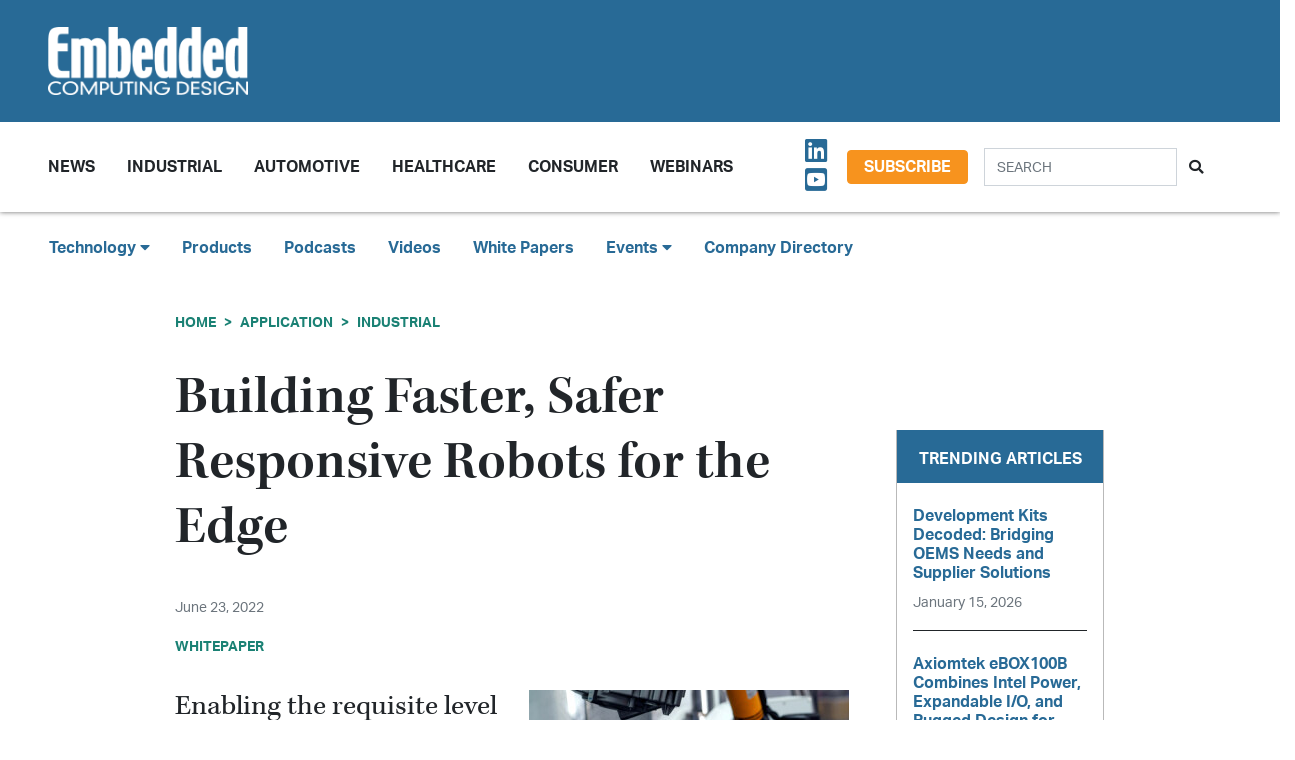

--- FILE ---
content_type: text/html; charset=UTF-8
request_url: https://embeddedcomputing.com/application/industrial/building-faster-safer-responsive-robots-for-the-edge
body_size: 9286
content:
<!doctype html>
<html lang="en">
<head>
    <meta charset="utf-8">
    <meta name="viewport" content="width=device-width, initial-scale=1, shrink-to-fit=no">

    <title>Building Faster, Safer Responsive Robots for the Edge - Embedded Computing Design</title>
    <meta name="description" content="Enabling the requisite level of responsive interactivity and frictionless interoperability needed to realize the vision of Industry 4.0 manufacturing technology and industrial IoT platforms requires hardware and software engineered for the demanding infrastructure edge. Two components that satisfy these requirements and interoperate smoothly are Wind River VxWorks and the 11th Gen Intel Core processor for IoT platforms.">
    <meta name="keywords" content="security industrial robot embedded systems">
    <meta name="author" content="OpenSystems Media">

    <script type="text/javascript">
var client_id = "7PKCAAF";
</script>

    <link rel="apple-touch-icon" sizes="180x180" href="/ecd-favicon-safari-180x180.png">
<link rel="icon" type="image/png" sizes="32x32" href="/ecd-favicon-browser-32x32.png">
<link rel="icon" type="image/png" sizes="16x16" href="/ecd-favicon-browser-16x16.png">
<link rel="manifest" href="/site.webmanifest">
<link rel="mask-icon" href="/ecd-favicon-safari.svg" color="#5bbad5">
<meta name="msapplication-TileColor" content="#2b5797">
<meta name="theme-color" content="#ffffff">

<!-- Google Tag Manager -->
<script>(function(w,d,s,l,i){w[l]=w[l]||[];w[l].push({'gtm.start':
            new Date().getTime(),event:'gtm.js'});var f=d.getElementsByTagName(s)[0],
        j=d.createElement(s),dl=l!='dataLayer'?'&l='+l:'';j.async=true;j.src=
        'https://www.googletagmanager.com/gtm.js?id='+i+dl;f.parentNode.insertBefore(j,f);
    })(window,document,'script','dataLayer','GTM-TQ82QX9');</script>
<!-- End Google Tag Manager -->


<!-- Adobe Fonts -->
<noscript>
<link rel="stylesheet" href="https://use.typekit.net/wbj7dyv.css">
</noscript>


<!-- Font Awesome -->
<script src="https://kit.fontawesome.com/f838852e63.js" crossorigin="anonymous"></script>

<link rel="stylesheet" href="https://embeddedcomputing.com/assets/css/hamburgers.min.css">

<link rel="stylesheet" href="/assets/css/ecd.css?id=a5fe8aa1daa2c2ab492f">






<script type="text/javascript">
// Add category targeting if available for Google Ads
if(typeof category === 'undefined') {
        var category = "application";
    }

var property = "ECD";

// Add any "Global" variables here
var superLeaderboard, leaderboardATF, leaderboardBTF, mediumRectangleSidebar, skyscraperSidebar, welcomeAd, nativeWelcome;

// var welcomeAdSold = false;
</script>

<script async src="https://securepubads.g.doubleclick.net/tag/js/gpt.js"></script>
<script src="/assets/js/gads.js?id=5a583c53b65b5466811a"></script>




<!-- Marketo Munchkin -->
<script type="text/javascript">
    (function() {
        var didInit = false;
        function initMunchkin() {
            if(didInit === false) {
                didInit = true;
                Munchkin.init('609-IYN-899');
            }
        }
        var s = document.createElement('script');
        s.type = 'text/javascript';
        s.async = true;
        s.src = '//munchkin.marketo.net/munchkin.js';
        s.onreadystatechange = function() {
            if (this.readyState == 'complete' || this.readyState == 'loaded') {
                initMunchkin();
            }
        };
        s.onload = initMunchkin;
        document.getElementsByTagName('head')[0].appendChild(s);
    })();
</script>






<script data-ad-client="ca-pub-7168430979886964" async src="https://pagead2.googlesyndication.com/pagead/js/adsbygoogle.js"></script>







<meta property="og:title" content="Building Faster, Safer Responsive Robots for the Edge - Embedded Computing Design" />
<meta property="og:description" content="Enabling the requisite level of responsive interactivity and frictionless interoperability needed to realize the vision of Industry 4.0 manufacturing technology and industrial IoT platforms requires hardware and software engineered for the demanding infrastructure edge. Two components that satisfy these requirements and interoperate smoothly are Wind River VxWorks and the 11th Gen Intel Core processor for IoT platforms." />
<meta property="og:image" content="https://data.embeddedcomputing.com/uploads/resize/1256/756/external/data.embeddedcomputing.com/uploads/articles/primary_images/1656021961.png" />
<meta property="og:url" content="https://embeddedcomputing.com/application/industrial/building-faster-safer-responsive-robots-for-the-edge" />


<meta name="twitter:title" content="Building Faster, Safer Responsive Robots for the Edge - Embedded Computing Design">
<meta name="twitter:description" content="Enabling the requisite level of responsive interactivity and frictionless interoperability needed to realize the vision of Industry 4.0 manufacturing technology and industrial IoT platforms requires hardware and software engineered for the demanding infrastructure edge. Two components that satisfy these requirements and interoperate smoothly are Wind River VxWorks and the 11th Gen Intel Core processor for IoT platforms.">
<meta name="twitter:image" content="https://data.embeddedcomputing.com/uploads/resize/1256/756/external/data.embeddedcomputing.com/uploads/articles/primary_images/1656021961.png">
<meta name="twitter:card" content="summary" />
<meta name="twitter:site" content="@embedded_comp" />

<meta property="og:site_name" content="Embedded Computing Design">

</head>

<body class="page body-cat-industrial">

<!-- Google Tag Manager (noscript) -->
<noscript><iframe src="https://www.googletagmanager.com/ns.html?id=GTM-TQ82QX9"
                  height="0" width="0" style="display:none;visibility:hidden"></iframe></noscript>
<!-- End Google Tag Manager (noscript) -->

<div class="ad super-leaderboard d-print-none">
    <div id="ad-resizer" class="ad-resizer">
        <!-- /22057213624/super_leaderboard -->
        <div id='div-gpt-ad-1594244816553-0'>
            <script>
                googletag.cmd.push(function() { googletag.display('div-gpt-ad-1594244816553-0'); });
            </script>
        </div>
    </div>
</div>

<header>

    <div class="row ecd-header">
        <div class="container px-5 mw-100">
            <div class="row py-3 justify-content-between align-items-center">
                <div class="col-3">
                    <a href="/">
                        <img class="main-logo d-block" src="https://embeddedcomputing.com/assets/img/ECDlogo_whiteREV2016@2x.png" alt="" loading="lazy">
                        <h1 class="d-none">Embedded Computing Design</h1>
                    </a>
                </div>

                <div class="col-9 d-print-none">

                    <div class="ad top-leaderboard m-auto">
                        <!-- /22057213624/Leaderboard_ATF -->
                        <div id='div-gpt-ad-1595887245727-0'>
                            <script>
                                googletag.cmd.push(function() { googletag.display('div-gpt-ad-1595887245727-0'); });
                            </script>
                        </div>
                    </div>

                </div>

            </div>

        </div>
    </div>

    <div class="container floating-menu px-5">

        <nav class="navbar navbar-expand-lg navbar-light">
            <a class="navbar-brand d-md-none d-block" href="#"><img class="d-inline-block" src="https://embeddedcomputing.com/assets/img/ECDlogo_whiteREV2016@2x.png" alt=""></a>
            <button class="navbar-toggler" type="button" data-toggle="collapse" data-target="#navbarTogglerDemo02" aria-controls="navbarTogglerDemo02" aria-expanded="false" aria-label="Toggle navigation">
                <span class="navbar-toggler-icon"></span>
            </button>

            <div class="collapse navbar-collapse" id="navbarTogglerDemo02">

                <form action="/search" method="GET" class="search d-flex d-sm-none justify-content-start d-print-none">
                    <div class="input-group">
                        <input type="text" class="form-control" placeholder="SEARCH" aria-label="Search" aria-describedby="button-addon" name="query">
                        <div class="input-group-append">
                            <button class="btn" type="submit" id="button-addon"><i class="fas fa-search"></i></button>
                        </div>
                    </div>
                </form>

                <ul class="navbar-nav mt-2 mr-auto mt-lg-0">
















                    <li class="nav-item dropdown">
                        <a class="nav-link dropdown-toggle cat-resources" href="#" id="navbarDropdownMenuLink" role="button" data-toggle="dropdown" aria-haspopup="true" aria-expanded="false">
                            News
                        </a>
                        <ul class="dropdown-menu" aria-labelledby="navbarDropdownMenuLink">
                            <li><a class="dropdown-item" href="/stories">Design Articles</a></li>
                            <li><a class="dropdown-item" href="/blogs">Op-Eds</a></li>
                            <li><a class="dropdown-item" href="/news">Industry News</a></li>
                            <li><a class="dropdown-item" href="/magazine">Magazines</a></li>
                        </ul>
                    </li>
                    <li class="nav-item">
                        <a class="nav-link cat-resources" href="/application/industrial">
                            Industrial
                        </a>
                    </li>
                    <li class="nav-item">
                        <a class="nav-link cat-resources" href="/application/automotive">
                            Automotive
                        </a>
                    </li>
                    <li class="nav-item">
                        <a class="nav-link cat-resources" href="/application/healthcare">
                            Healthcare
                        </a>
                    </li>
                    <li class="nav-item">
                        <a class="nav-link cat-resources" href="/application/consumer">
                            Consumer
                        </a>
                    </li>
                    <li class="nav-item">
                        <a class="nav-link cat-resources" href="/webcasts">
                            Webinars
                        </a>
                    </li>




































































                </ul>

                
                <div class="text-right d-none d-md-block p-3">
                    <ul class="list-unstyled mb-0">
                        <li>
                                                                                                                                                                                                                    <a href="https://www.linkedin.com/showcase/embedded-computing-design" target="_blank">
                                    <i class="fab fa-linkedin social-icon px-1"></i>
                                </a>
                                                                                                                            <a href="https://www.youtube.com/user/videoopensystems" target="_blank">
                                    <i class="fab fa-youtube-square social-icon px-1"></i>
                                </a>
                                                                                                                                                </li>
                    </ul>
                </div>

                <div class="text-right d-none d-md-block">
                    <a class="btn btn-secondary btn-subscribe m-auto" href="/subscribe">Subscribe</a>
                </div>

                <div class="text-center d-block d-md-none pb-3">
                    <a class="btn btn-secondary btn-subscribe m-auto" href="/subscribe">Subscribe</a>
                </div>

                <form action="/search" method="GET" class="search d-none d-sm-flex justify-content-start d-print-none p-3">
                    <div class="input-group">
                        <input type="text" class="form-control" placeholder="SEARCH" aria-label="Search" aria-describedby="button-addon" name="query">
                        <div class="input-group-append">
                            <button class="btn" type="submit" id="button-addon"><i class="fas fa-search"></i></button>
                        </div>
                    </div>
                </form>
            </div>
        </nav>
    </div>
</header>

<div class="container-fluid ecd-second-menu p-0">
    
    <div class="row d-none d-md-block py-3">
        <header class="shadow-none">
            <nav class="navbar d-print-block">
                <div class="col px-5">
                    <ul class="justify-content-start nav">
                        <li class="nav-item dropdown">
                            <a class="nav-link dropdown-toggle cat-technology" data-toggle="dropdown" href="#" role="button"
                               aria-haspopup="true" aria-expanded="false">Technology <i class="fas fa-caret-down"></i></a>
                            <div class="dropdown-menu">
                                <a class="dropdown-item" href="/technology/ai-machine-learning">AI & Machine Learning</a>
                                <a class="dropdown-item" href="/technology/analog-and-power">Analog & Power</a>
                                <a class="dropdown-item" href="/technology/debug-and-test">Debug & Test</a>
                                <a class="dropdown-item" href="/application/hpc-datacenters">HPC/Datacenters</a>
                                <a class="dropdown-item" href="/technology/iot">IoT & Connectivity</a>
                                <a class="dropdown-item" href="/application/networking-5g">Networking & 5G</a>
                                <a class="dropdown-item" href="/technology/open-source">Open Source</a>
                                <a class="dropdown-item" href="/technology/processing">Processing</a>
                                <a class="dropdown-item" href="/technology/security">Security</a>
                                <a class="dropdown-item" href="/technology/software-and-os">Software & OS</a>
                                <a class="dropdown-item" href="/technology/storage">Storage</a>
                            </div>
                        </li>
                        <li class="nav-item"><a class="nav-link" href="/products">Products</a></li>
                        
                        <li class="nav-item"><a class="nav-link" href="/podcasts">Podcasts</a></li>
                        <li class="nav-item"><a class="nav-link" href="/videos">Videos</a></li>
                        <li class="nav-item"><a class="nav-link" href="/whitepapers">White Papers</a></li>
                        <li class="nav-item dropdown">
                            <a class="nav-link dropdown-toggle" data-toggle="dropdown" href="#" role="button"
                               aria-haspopup="true" aria-expanded="false">Events <i class="fas fa-caret-down"></i></a>
                            <div class="dropdown-menu">
                                <a class="dropdown-item"
                                   href="/webcasts">
                                    AI Day
                                </a>
                                <a class="dropdown-item" href="/topics/APEC">APEC</a>
                                <a class="dropdown-item"
                                   href="https://resources.embeddedcomputing.com/series/automotive2024/landing_page?utm_bmcr_source=landing_page">
                                    Automotive Tech Virtual Conference
                                </a>
                                <a class="dropdown-item" href="/topics/ces">CES</a>
                                <a class="dropdown-item" href="/topics/computex">Computex</a>
                                <a class="dropdown-item" href="/topics/electronica">electronica</a>
                                <a class="dropdown-item" href="/topics/embeddedworld">embedded world</a>
                                <a class="dropdown-item" href="/topic/Future%20Memory%20Summit">FMS: the Future of Memory and Storage</a>
                                <a class="dropdown-item"
                                   href="https://resources.embeddedcomputing.com/series/the-iot-device-security-conf/landing_page">
                                    The IoT Device Security Conference
                                </a>
                                <a class="dropdown-item" href="/topics/nvidia%20gtc">NVIDIA GTC</a>
                                <a class="dropdown-item" href="/topics/RISC-V">RISC-V Summit</a>
                                
                            </div>
                        </li>
                        <li class="nav-item"><a class="nav-link" href="/companies">Company Directory</a></li>
                    </ul>
                </div>
            </nav>
        </header>
    </div>
</div><!-- .container-fluid -->

<div class="container" id="main-content">




    
    <div class="row" id="body-container">
        <div class="col-12">

                            <nav aria-label="breadcrumb">
                    <ol class="breadcrumb breadcrumb-cat-industrial p-0 pt-3">
                        <li class="breadcrumb-item"><a href="/">Home</a></li>
                                                    <li class="breadcrumb-item"><a href="/application">Application</a></li>
                        
                        


                        <li class="breadcrumb-item"><a href="/application/industrial">Industrial</a></li>


                    </ol>
                </nav>
            


        </div>


        <div class="col-12 col-lg-9 article-content">

            <h1 class="page-header">Building Faster, Safer Responsive Robots for the Edge</h1>



            <div class="authors">
                            </div>

                        <p class="published-date text-muted">
                June 23, 2022
            </p>
            
             
                <p class="content-type">
            Whitepaper
        </p>
                
            


            <div>
                <div class="addthis_inline_share_toolbox d-print-none cat-industrial"></div>
            </div>

                <figure class="float-right p-3">

        <img src="https://data.embeddedcomputing.com/uploads/resize/320/200/external/data.embeddedcomputing.com/uploads/articles/primary_images/1656021961.png" class="primary-image" width="320" alt="Building Faster, Safer Responsive Robots for the Edge" loading="lazy" />


            </figure>
    


                            <h2 class="page-excerpt py-3"><p>Enabling the requisite level of responsive interactivity and frictionless interoperability needed to realize the vision of Industry 4.0 manufacturing technology and industrial IoT platforms requires hardware and software engineered for the demanding infrastructure edge. Two components that satisfy these requirements and interoperate smoothly are Wind River VxWorks and the 11th Gen Intel Core processor for IoT platforms.</p></h2>
    

    
                <br />

    <p>VxWorks, widely recognized as the industry&rsquo;s leading real-time operating system (RTOS), supports the fast, deterministic decision-making necessary for industrial applications at the edge. The design features included in the 11th Gen Intel Core processor unlock Time-Sensitive Networking (TSN) capabilities and satisfy strong functional safety requirements. Together, the hardware and software interoperate fluidly to ensure high-availability operation, low-latency communication, and deterministic decision-making. Safety-certified components on both the hardware and software sides streamline solution certification across a broad swath of industry standards.</p>

    
    
                        
            <a href="https://data.embeddedcomputing.com/uploads/articles/whitepapers/15905.pdf" class="btn btn-primary btn-lg btn-block" id="download-whitepaper-link">Download Whitepaper</a>
            <br/>
            <div class="whitepaper-container">
                <iframe id="actual-whitepaper-iframe" class="responsive-iframe" src="https://data.embeddedcomputing.com/assets/assets/js/pdfjs/web/viewer.html?file=https://data.embeddedcomputing.com/uploads/articles/whitepapers/15905.pdf"></iframe>
            </div>
            <br/>
            <a href="https://data.embeddedcomputing.com/uploads/articles/whitepapers/15905.pdf" class="btn btn-primary btn-lg btn-block" id="download-whitepaper-link">Download Whitepaper</a>


            







                <div class="container p-3">
            </div>



        </div>

        
       <div class="col-lg-3 sidebar d-print-none" id="sidebar">

    <div class="row">
        <div class="col p-3">
            <div class="ad native">
                <!-- /22057213624/Native_Card_Sidebar -->
                <div id='div-gpt-ad-1611089084788-0'>
                    <script>
                        googletag.cmd.push(function() { googletag.display('div-gpt-ad-1611089084788-0'); });
                    </script>
                </div>
            </div>
        </div>
    </div>


    <div class="row">
        <div class="col p-3">
            <div class="ad medium-rectangle">
                <!-- /22057213624/Medium_Rectangle_Sidebar -->
                <div id='div-gpt-ad-1595888498760-0' style='width: 300px; height: 250px;'>
                    <script>
                        googletag.cmd.push(function() { googletag.display('div-gpt-ad-1595888498760-0'); });
                    </script>
                </div>
            </div>
        </div>
    </div>


    <div class="row justify-content-center p-3">
        <div class="col-md-12 col-sm-8 p-0 popular-articles">

            <h2>Trending Articles</h2>

            <ul class="list-unstyled">

                
                    <li>
                        <a href="/technology/open-source/development-kits/development-kits-decoded-bridging-oems-needs-and-supplier-solutions"><h6 class="pb-0">Development Kits Decoded: Bridging OEMS Needs and Supplier Solutions</h6></a>

                        <p><span class="published-date text-muted">January 15, 2026</span></p>
                    </li>

                    
                
                    <li>
                        <a href="/application/industrial/industrial-computing/axiomtek-ebox100b-combines-intel-power-expandable-io-and-rugged-design-for-automation-systems"><h6 class="pb-0">Axiomtek eBOX100B Combines Intel Power, Expandable I/O, and Rugged Design for Automation Systems</h6></a>

                        <p><span class="published-date text-muted">January 13, 2026</span></p>
                    </li>

                    
                
                    <li>
                        <a href="/application/industrial/industrial-computing/top-ten-embedded-computing-design-features-of-2025"><h6 class="pb-0">Top Ten Embedded Computing Design Features of 2025</h6></a>

                        <p><span class="published-date text-muted">January 12, 2026</span></p>
                    </li>

                    
                
                    <li>
                        <a href="/application/industrial/industrial-computing/product-of-the-week-infineon-technologies-xmc5000-industrial-microcontroller"><h6 class="pb-0">Product of the Week: Infineon Technologies’ XMC5000 Industrial Microcontroller</h6></a>

                        <p><span class="published-date text-muted">January 12, 2026</span></p>
                    </li>

                    
                
                    <li>
                        <a href="/application/industrial/industrial-iot/dracula-technologies-debuts-layer-v20-opv-at-ces-2026"><h6 class="pb-0">Dracula Technologies Debuts LAYER V2.0 OPV at CES 2026</h6></a>

                        <p><span class="published-date text-muted">January 05, 2026</span></p>
                    </li>

                    
                
            </ul>

        </div>
    </div>



    <div class="row">
        <div class="col p-3">
            <div class="ad half-page">

                <!-- /22057213624/Skyscraper_Sidebar -->
                <div id='div-gpt-ad-1596232492659-0'>
                    <script>
                        googletag.cmd.push(function() { googletag.display('div-gpt-ad-1596232492659-0'); });
                    </script>
                </div>
            </div>
        </div>
    </div>



    <div class="row">
        <div class="col p-3">
            <div class="ad medium-rectangle">
                <!-- /22057213624/Medium_Rectangle_Sidebar_2 -->
                <div id='div-gpt-ad-1622836995866-0' style='min-width: 300px; min-height: 250px;'>
                    <script>
                        googletag.cmd.push(function() { googletag.display('div-gpt-ad-1622836995866-0'); });
                    </script>
                </div>
            </div>
        </div>
    </div>







</div>

    </div>

    <!-- Category Posts -->
<div class="row d-print-none" id="new-posts">


                    <div class="col-lg-3 col-sm-6 col-12 posts-col py-2">
            <div class="article-card cat-analog-and-power">
                <h5 class="card-title category-head">Analog &amp; Power</h5>


                <div class="card-body">
                    <a href="/technology/analog-and-power/pcbs-components/mouser-product-of-the-week-analog-devices-eval-ltc7899-az-evaluation-board">
            <div class="img-container">
                <img class="img-fluid" src="https://data.embeddedcomputing.com/uploads/resize/320/200/external/data.embeddedcomputing.com/uploads/articles/primary_images/1768227748.png" alt="" loading="lazy">
            </div>

            <h6>Mouser Product of the Week: Analog Devices’ EVAL-LTC7899-AZ Evaluation Board</h6>

                            <p class="card-text date m-0">
                    January 12, 2026
                </p>
            
        </a>






                </div>

                <ul class="list-unstyled">
                                    <li class="py-2">
                        <a href="/technology/analog-and-power/batteries-power-supplies/optimizing-ldo-headroom-control-with-a-current-referenced-switching-regulator-design-part-1-noise-sources-impact-and-strategies">Optimizing LDO Headroom Control with a Current Referenced Switching Regulator Design—Part 1: Noise Sources, Impact, and Strategies</a>

                        <p><span class="published-date text-muted">December 02, 2025</span></p>
                    </li>
                                    <li class="py-2">
                        <a href="/technology/analog-and-power/batteries-power-supplies/product-of-the-week-bicker-elektronik-gmbh-dc401w-dc-atx-power-supply">Product of the Week: Bicker Elektronik GmbH DC401W DC-ATX Power Supply</a>

                        <p><span class="published-date text-muted">December 01, 2025</span></p>
                    </li>
                                    <li class="py-2">
                        <a href="/technology/analog-and-power/ideals-superq-mosfet-delivers-800a-scwc-redefining-safety-in-72v-battery-systems">iDEAL’s SuperQ MOSFET Delivers 800A SCWC, Redefining Safety in 72V+ Battery Systems</a>

                        <p><span class="published-date text-muted">November 25, 2025</span></p>
                    </li>
                                    <li class="py-2">
                        <a href="/technology/analog-and-power/analog-semicundoctors-sensors/voltage-input-to-output-control-for-linear-regulators-part-1-quick-start-and-benefits">Voltage Input-to-Output Control for Linear Regulators—Part 1: Quick Start and Benefits</a>

                        <p><span class="published-date text-muted">November 03, 2025</span></p>
                    </li>
                                </ul>

                <a href="/technology/analog-and-power" class="btn my-1 p-0">MORE</a>

            </div>
        </div>

                    <div class="col-lg-3 col-sm-6 col-12 posts-col py-2">
            <div class="article-card cat-consumer">
                <h5 class="card-title category-head">Consumer</h5>


                <div class="card-body">
                    <a href="/application/consumer/smartphones-and-wearables/tdk-adds-smartmotion-for-smart-glasses-to-its-custom-sensing-solutions-for-ai-glasses-and-augmented-reality">
            <div class="img-container">
                <img class="img-fluid" src="https://data.embeddedcomputing.com/uploads/resize/320/200/external/data.embeddedcomputing.com/uploads/articles/primary_images/1759246346.jpg" alt="" loading="lazy">
            </div>

            <h6>TDK Adds SmartMotion for Smart Glasses to its Custom Sensing Solutions for AI Glasses and Augmented Reality</h6>

                            <p class="card-text date m-0">
                    September 30, 2025
                </p>
            
        </a>






                </div>

                <ul class="list-unstyled">
                                    <li class="py-2">
                        <a href="/application/consumer/smartphones-and-wearables/arm-delivers-personal-ai-on-consumer-devices-with-new-lumex-css-platform">Arm Delivers Personal AI on Consumer Devices with New Lumex CSS Platform</a>

                        <p><span class="published-date text-muted">September 10, 2025</span></p>
                    </li>
                                    <li class="py-2">
                        <a href="/application/consumer/smartphones-and-wearables/tdk-announces-high-performance-imu-to-accelerate-optical-image-stabilization-adoption">TDK Announces High-Performance IMU to Accelerate Optical Image Stabilization Adoption</a>

                        <p><span class="published-date text-muted">August 08, 2025</span></p>
                    </li>
                                    <li class="py-2">
                        <a href="/application/consumer/smart-home-tech/application-highlight-infineon-makes-hmi-the-main-event">Application Highlight: Infineon Makes HMI the Main Event</a>

                        <p><span class="published-date text-muted">August 04, 2025</span></p>
                    </li>
                                    <li class="py-2">
                        <a href="/application/consumer/smartphones-and-wearables/status-audio-and-knowles-redefine-earbud-performance-with-hybrid-driver-technology">Status Audio and Knowles Redefine Earbud Performance with Hybrid Driver Technology</a>

                        <p><span class="published-date text-muted">July 15, 2025</span></p>
                    </li>
                                </ul>

                <a href="/application/consumer" class="btn my-1 p-0">MORE</a>

            </div>
        </div>

                    <div class="col-lg-3 col-sm-6 col-12 posts-col py-2">
            <div class="article-card cat-iot">
                <h5 class="card-title category-head">IoT</h5>


                <div class="card-body">
                    <a href="/technology/iot/edge-computing/avalue-offers-industrial-grade-edge-ai-and-embedded-platforms-for-smart-city-and-manufacturing">
            <div class="img-container">
                <img class="img-fluid" src="https://data.embeddedcomputing.com/uploads/resize/320/200/external/data.embeddedcomputing.com/uploads/articles/primary_images/1768411970.jpg" alt="Image Credit: Avalue" loading="lazy">
            </div>

            <h6>Avalue Offers Industrial-Grade Edge AI and Embedded Platforms for Smart City and Manufacturing</h6>

                            <p class="card-text date m-0">
                    January 14, 2026
                </p>
            
        </a>






                </div>

                <ul class="list-unstyled">
                                    <li class="py-2">
                        <a href="/technology/iot/edge-computing/nrf-2026-mediatek-unveils-performance-optimized-iot-platform-for-ai-driven-smart-retail">NRF 2026: MediaTek Unveils Performance-Optimized IoT Platform for AI-Driven Smart Retail</a>

                        <p><span class="published-date text-muted">January 14, 2026</span></p>
                    </li>
                                    <li class="py-2">
                        <a href="/technology/iot/edge-computing/ces-2026-spotlight-skyworks-advances-automotive-iot-and-edge-ai">CES 2026 Spotlight: Skyworks Advances Automotive, IoT, and Edge AI</a>

                        <p><span class="published-date text-muted">January 12, 2026</span></p>
                    </li>
                                    <li class="py-2">
                        <a href="/technology/iot/wireless-sensor-networks/rethinking-iot-innovation-from-industrial-legacy-systems-to-next-gen-wi-fi">Rethinking IoT Innovation: From Industrial Legacy Systems to Next-Gen Wi-Fi</a>

                        <p><span class="published-date text-muted">January 08, 2026</span></p>
                    </li>
                                    <li class="py-2">
                        <a href="/technology/iot/edge-computing/ces-2026-telit-cinterion-partners-with-nokia-to-deliver-ai-driven-mission-critical-communications-at-the-edge">CES 2026: Telit Cinterion Partners with Nokia to Deliver AI-Driven Mission-Critical Communications at the Edge</a>

                        <p><span class="published-date text-muted">January 08, 2026</span></p>
                    </li>
                                </ul>

                <a href="/technology/iot" class="btn my-1 p-0">MORE</a>

            </div>
        </div>

                    <div class="col-lg-3 col-sm-6 col-12 posts-col py-2">
            <div class="article-card cat-software-and-os">
                <h5 class="card-title category-head">Software &amp; OS</h5>


                <div class="card-body">
                    <a href="/technology/software-and-os/building-trust-in-embedded-systems-smarter-hmi-design">
            <div class="img-container">
                <img class="img-fluid" src="https://data.embeddedcomputing.com/uploads/resize/320/200/external/data.embeddedcomputing.com/uploads/articles/primary_images/1768487342.png" alt="" loading="lazy">
            </div>

            <h6>Building Trust in Embedded Systems &amp; Smarter HMI Design</h6>

                            <p class="card-text date m-0">
                    January 15, 2026
                </p>
            
        </a>






                </div>

                <ul class="list-unstyled">
                                    <li class="py-2">
                        <a href="/technology/software-and-os/devtalk-with-rich-and-vin-ui-design">DevTalk with Rich and Vin: UI Design</a>

                        <p><span class="published-date text-muted">January 09, 2026</span></p>
                    </li>
                                    <li class="py-2">
                        <a href="/technology/software-and-os/engineering-real-time-lessons-learned-while-chasing-determinism-part-4">Engineering Real-Time: Lessons Learned While Chasing Determinism Part 4</a>

                        <p><span class="published-date text-muted">December 11, 2025</span></p>
                    </li>
                                    <li class="py-2">
                        <a href="/technology/software-and-os/secure-boot-and-the-manufacturing-chain-implementation-and-impact">Secure Boot and the Manufacturing Chain: Implementation and Impact</a>

                        <p><span class="published-date text-muted">December 09, 2025</span></p>
                    </li>
                                    <li class="py-2">
                        <a href="/technology/software-and-os/engineering-real-time-lessons-learned-while-chasing-determinism-part-3">Engineering Real-Time: Lessons Learned While Chasing Determinism Part 3</a>

                        <p><span class="published-date text-muted">December 03, 2025</span></p>
                    </li>
                                </ul>

                <a href="/technology/software-and-os" class="btn my-1 p-0">MORE</a>

            </div>
        </div>

    
</div>



</div>



<div class="modal fade" id="interstitialModalCenter" tabindex="-1" role="dialog" aria-labelledby="interstitialModalCenterTitle" aria-hidden="true">
    <div class="modal-dialog modal-dialog-centered" role="document">
        <div class="modal-content h-100">
            <div class="modal-header">
                <button type="button" class="close" data-dismiss="modal" aria-label="Close">
                    <span aria-hidden="true"><i class="fas fa-times"></i></span>
                </button>
            </div>
            <div class="modal-body h-100">
                <!-- /22057213624/Welcome_Ad -->
                <div id='div-gpt-ad-1747691623021-0' style='min-width: 640px; min-height: 480px;'>
                    <script>
                        googletag.cmd.push(function() { googletag.display('div-gpt-ad-1747691623021-0'); });
                    </script>
                </div>
                
                

                <!-- /22057213624/Native_Welcome_Ad_Unit -->
                
            </div>
            <div class="modal-footer">
                <button type="button" class="btn btn-primary" data-dismiss="modal">Continue to site...</button>
            </div>
        </div>
    </div>
</div>

<footer class="d-print-none py-5 mt-5">
    <div class="container">
        <div class="row d-print-none">
            <div class="ad bottom-leaderboard mx-auto p-2">
                <!-- /22057213624/Leaderboard_BTF -->
                <div id='div-gpt-ad-1595888203281-0'>
                    <script>
                        googletag.cmd.push(function() { googletag.display('div-gpt-ad-1595888203281-0'); });
                    </script>
                </div>
            </div>
        </div>

        <div class="row">
            <div class="col-12 col-sm-6 col-md-4 col-lg">


                <ul class="list-unstyled">
                    <li><h4><a href="/technology">Technology</a></h4></li>
                    <li><a href="/technology/ai-machine-learning">AI & Machine Learning</a></li>
                    <li><a href="/technology/iot">IoT</a></li>
                    <li><a href="/technology/open-source">Open Source</a></li>
                    <li><a href="/technology/analog-and-power">Analog & Power</a></li>
                    <li><a href="/technology/processing">Processing</a></li>
                    <li><a href="/technology/security">Security</a></li>
                    <li><a href="/technology/software-and-os">Software & OS</a></li>
                    <li><a href="/technology/storage">Storage</a></li>
                    <li><a href="/technology/debug-and-test">Debug & Test</a></li>
                </ul>
            </div>


            <div class="col-12 col-sm-6 col-md-4 col-lg">

                <ul class="list-unstyled">
                    <li><h4><a href="/application">Application</a></h4></li>
                    <li><a href="/application/automotive">Automotive</a></li>
                    <li><a href="/application/industrial">Industrial</a></li>
                    <li><a href="/application/consumer">Consumer</a></li>
                    <li><a href="/application/healthcare">Healthcare</a></li>
                    <li><a href="/application/networking-5g">Networking & 5G</a></li>
                    <li><a href="https://militaryembedded.com" target="_blank">Defense <i class="fas fa-external-link-alt"></i></a></li>
                </ul>
            </div>


            <div class="col-12 col-sm-6 col-md-4 col-lg">

                <ul class="list-unstyled">
                    <li><h4><a href="/magazine">Magazine</a></h4></li>
                    <li><a href="/magazine/latest">Latest Issue</a></li>
                    <li><a href="/magazine">Archive</a></li>
                    <li><a href="/subscribe">Subscribe</a></li>
                    <li><h4>Newsletter Subscribe</h4></li>
                    <li><a href="/subscribe">IoT Design</a></li>
                    <li><a href="/subscribe">Embedded Daily</a></li>
                    <li><a href="/subscribe">Embedded Europe</a></li>
                    <li><a href="/subscribe">AI at the Edge</a></li>
                </ul>
            </div>

            <div class="col-12 col-sm-6 col-md-4 col-lg">

                <ul class="list-unstyled">
                    <li><h4>Resources</h4></li>

                    
                    
                    <li><a href="/topics/PICMG">PICMG</a></li>
                    <li><a href="/topics/datasheets">Embedded Data Sheets</a></li>
                    <li><a href="/podcasts">Podcasts</a></li>
                    <li><a href="/stories">Design Articles</a></li>
                    <li><a href="/blogs">Op-Eds</a></li>
                    <li><a href="/news">News</a></li>
                    <li><a href="/press-releases">Press Releases</a></li>
                    <li><a href="/features/devkit-selector" style="font-weight:700;font-size:1.1em">Devkit Selector</a></li>
                    <li><a href="/products">New Products</a></li>
                    <li><a href="/webcasts">Virtual Events</a></li>
                    <li><a href="/whitepapers">White Papers</a></li>
                    <li><a href="/events">Events</a></li>
                    <li><a href="/companies">Company Directory</a></li>
                 </ul>
            </div>













            <div class="col-12 col-sm-6 col-lg">
                <ul class="list-unstyled">
                    <li><h4><a href="https://opensysmedia.com/embedded-computing-design/" target="_blank">Advertise</a></h4></li>
                    <li><a href="/pages/embedded-world-content-marketing-and-promotional-aids">embedded world Opportunities</a></li>
                    <li><a href="/pages/computexopportunities">Computex Opportunities</a></li>
                    <li><a href="/pages/electronicaopportunities">electronica Opportunities</a></li>
                    <li><a href="/pages/cesopportunities">CES Opportunities</a></li>
                    <li><a href="/pages/nvidiagtcopportunities">NVIDIA GTC Opportunities</a></li>
                    <li><a href="/pages/sensorsopportunities">Sensors Converge Opportunities</a></li>
                    <li><h4><a href="/pages/submit">Submit Content</a></h4></li>
                    <li><h4><a href="/pages/contact">Contact</a></h4></li>
                    <li><h4><a href="/pages/privacy">Privacy Policy</a></h4></li>
                    <li>
                                                    <a href="https://www.facebook.com/Embedded.Computing.Design" target="_blank">
                                <i class="fab fa-facebook-square social-icon px-1"></i>
                            </a>
                                                    <a href="https://twitter.com/embedded_comp" target="_blank">
                                <i class="fab fa-twitter-square social-icon px-1"></i>
                            </a>
                                                    <a href="https://www.linkedin.com/showcase/embedded-computing-design" target="_blank">
                                <i class="fab fa-linkedin social-icon px-1"></i>
                            </a>
                                                    <a href="https://www.youtube.com/user/videoopensystems" target="_blank">
                                <i class="fab fa-youtube-square social-icon px-1"></i>
                            </a>
                                                    <a href="https://www.instagram.com/embeddedcomputingdesign/" target="_blank">
                                <i class="fab fa-instagram-square social-icon px-1"></i>
                            </a>
                                            </li>






                </ul>
            </div>

        </div>

        <div class="row"><!-- Sister Brand Logos -->
            <div class="col">

                

                <div class="row py-5">
                    <div class="col text-center">
                        <h3><small class="font-weight-bold">&copy;2026 <a href="https://opensysmedia.com" target="_blank">OpenSystems Media</a></small></h3>
                    </div>
                </div>

                <div class="row py-5"></div>

            </div>
        </div>

    </div>
</footer>

<script src="https://embeddedcomputing.com/assets/jquery/jquery.min.js"></script>

<script src="https://embeddedcomputing.com/assets/bootstrap/bootstrap.bundle.min.js"></script>

<script src="/assets/js/ecd.js?id=363b52a82570ee02a67d"></script>


<script>
    window.onload = (event) => {
        $('.carousel').carousel('pause');
    }
</script>





<!-- lazy load font CSS -->
<script>
    (function() {
        // load main.css
        var cssFont = document.createElement('link');
        cssFont.href = 'https://use.typekit.net/wbj7dyv.css';
        cssFont.rel = 'stylesheet';
        cssFont.type = 'text/css';
        document.getElementsByTagName('head')[0].appendChild(cssFont);
    })();
</script>


















    <script>
        var leadSource = 'OSM121521011992-8';

            </script>















<script>(function(){function c(){var b=a.contentDocument||a.contentWindow.document;if(b){var d=b.createElement('script');d.innerHTML="window.__CF$cv$params={r:'9bed9897693baf34',t:'MTc2ODU2NjMzMg=='};var a=document.createElement('script');a.src='/cdn-cgi/challenge-platform/scripts/jsd/main.js';document.getElementsByTagName('head')[0].appendChild(a);";b.getElementsByTagName('head')[0].appendChild(d)}}if(document.body){var a=document.createElement('iframe');a.height=1;a.width=1;a.style.position='absolute';a.style.top=0;a.style.left=0;a.style.border='none';a.style.visibility='hidden';document.body.appendChild(a);if('loading'!==document.readyState)c();else if(window.addEventListener)document.addEventListener('DOMContentLoaded',c);else{var e=document.onreadystatechange||function(){};document.onreadystatechange=function(b){e(b);'loading'!==document.readyState&&(document.onreadystatechange=e,c())}}}})();</script></body>
</html>


--- FILE ---
content_type: text/html; charset=utf-8
request_url: https://www.google.com/recaptcha/api2/aframe
body_size: 183
content:
<!DOCTYPE HTML><html><head><meta http-equiv="content-type" content="text/html; charset=UTF-8"></head><body><script nonce="gqjDBvtLY3-aBfTmVUaJdQ">/** Anti-fraud and anti-abuse applications only. See google.com/recaptcha */ try{var clients={'sodar':'https://pagead2.googlesyndication.com/pagead/sodar?'};window.addEventListener("message",function(a){try{if(a.source===window.parent){var b=JSON.parse(a.data);var c=clients[b['id']];if(c){var d=document.createElement('img');d.src=c+b['params']+'&rc='+(localStorage.getItem("rc::a")?sessionStorage.getItem("rc::b"):"");window.document.body.appendChild(d);sessionStorage.setItem("rc::e",parseInt(sessionStorage.getItem("rc::e")||0)+1);localStorage.setItem("rc::h",'1768566341383');}}}catch(b){}});window.parent.postMessage("_grecaptcha_ready", "*");}catch(b){}</script></body></html>

--- FILE ---
content_type: application/javascript
request_url: https://ml314.com/utsync.ashx?pub=&adv=&et=0&eid=89630&ct=js&pi=&fp=&clid=&if=0&ps=&cl=&mlt=&data=&&cp=https%3A%2F%2Fembeddedcomputing.com%2Fapplication%2Findustrial%2Fbuilding-faster-safer-responsive-robots-for-the-edge&pv=1768566337921_oijpfry6k&bl=en-us@posix&cb=624097&return=&ht=&d=&dc=&si=1768566337921_oijpfry6k&cid=&s=1280x720&rp=&v=2.8.0.252
body_size: 267
content:
_ml.setFPI('3658345752128651264');_ml.syncCallback({"es":true,"ds":true});